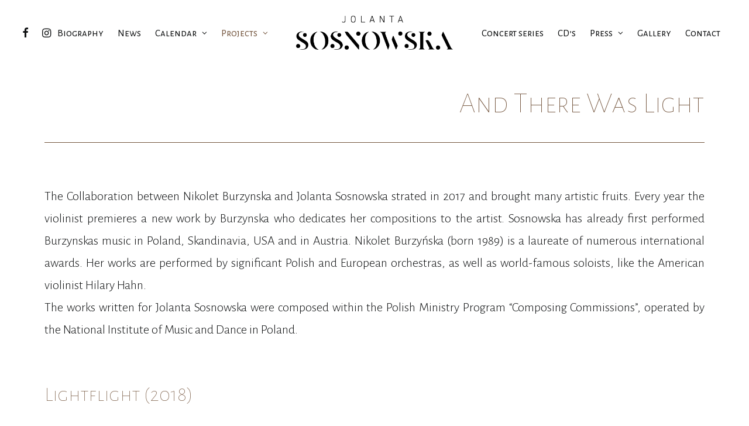

--- FILE ---
content_type: text/html; charset=UTF-8
request_url: https://www.jolantasosnowska.com/projects/and-there-was-light/
body_size: 92729
content:
<!DOCTYPE html>
<html class="no-touch" lang="en-US" xmlns="http://www.w3.org/1999/xhtml">
<head>
<meta http-equiv="Content-Type" content="text/html; charset=UTF-8">
<meta name="viewport" content="width=device-width, initial-scale=1">
<link rel="profile" href="http://gmpg.org/xfn/11">
<link rel="pingback" href="https://www.jolantasosnowska.com/xmlrpc.php">
<title>AND THERE WAS LIGHT &#8211; Jolanta Sosnowska</title>
<meta name='robots' content='max-image-preview:large' />
<link rel='dns-prefetch' href='//fonts.googleapis.com' />
<link rel="alternate" type="application/rss+xml" title="Jolanta Sosnowska &raquo; Feed" href="https://www.jolantasosnowska.com/feed/" />
<link rel="alternate" type="application/rss+xml" title="Jolanta Sosnowska &raquo; Comments Feed" href="https://www.jolantasosnowska.com/comments/feed/" />
<script type="text/javascript">
window._wpemojiSettings = {"baseUrl":"https:\/\/s.w.org\/images\/core\/emoji\/14.0.0\/72x72\/","ext":".png","svgUrl":"https:\/\/s.w.org\/images\/core\/emoji\/14.0.0\/svg\/","svgExt":".svg","source":{"concatemoji":"https:\/\/www.jolantasosnowska.com\/wp-includes\/js\/wp-emoji-release.min.js?ver=6.2.2"}};
/*! This file is auto-generated */
!function(e,a,t){var n,r,o,i=a.createElement("canvas"),p=i.getContext&&i.getContext("2d");function s(e,t){p.clearRect(0,0,i.width,i.height),p.fillText(e,0,0);e=i.toDataURL();return p.clearRect(0,0,i.width,i.height),p.fillText(t,0,0),e===i.toDataURL()}function c(e){var t=a.createElement("script");t.src=e,t.defer=t.type="text/javascript",a.getElementsByTagName("head")[0].appendChild(t)}for(o=Array("flag","emoji"),t.supports={everything:!0,everythingExceptFlag:!0},r=0;r<o.length;r++)t.supports[o[r]]=function(e){if(p&&p.fillText)switch(p.textBaseline="top",p.font="600 32px Arial",e){case"flag":return s("\ud83c\udff3\ufe0f\u200d\u26a7\ufe0f","\ud83c\udff3\ufe0f\u200b\u26a7\ufe0f")?!1:!s("\ud83c\uddfa\ud83c\uddf3","\ud83c\uddfa\u200b\ud83c\uddf3")&&!s("\ud83c\udff4\udb40\udc67\udb40\udc62\udb40\udc65\udb40\udc6e\udb40\udc67\udb40\udc7f","\ud83c\udff4\u200b\udb40\udc67\u200b\udb40\udc62\u200b\udb40\udc65\u200b\udb40\udc6e\u200b\udb40\udc67\u200b\udb40\udc7f");case"emoji":return!s("\ud83e\udef1\ud83c\udffb\u200d\ud83e\udef2\ud83c\udfff","\ud83e\udef1\ud83c\udffb\u200b\ud83e\udef2\ud83c\udfff")}return!1}(o[r]),t.supports.everything=t.supports.everything&&t.supports[o[r]],"flag"!==o[r]&&(t.supports.everythingExceptFlag=t.supports.everythingExceptFlag&&t.supports[o[r]]);t.supports.everythingExceptFlag=t.supports.everythingExceptFlag&&!t.supports.flag,t.DOMReady=!1,t.readyCallback=function(){t.DOMReady=!0},t.supports.everything||(n=function(){t.readyCallback()},a.addEventListener?(a.addEventListener("DOMContentLoaded",n,!1),e.addEventListener("load",n,!1)):(e.attachEvent("onload",n),a.attachEvent("onreadystatechange",function(){"complete"===a.readyState&&t.readyCallback()})),(e=t.source||{}).concatemoji?c(e.concatemoji):e.wpemoji&&e.twemoji&&(c(e.twemoji),c(e.wpemoji)))}(window,document,window._wpemojiSettings);
</script>
<style type="text/css">
img.wp-smiley,
img.emoji {
	display: inline !important;
	border: none !important;
	box-shadow: none !important;
	height: 1em !important;
	width: 1em !important;
	margin: 0 0.07em !important;
	vertical-align: -0.1em !important;
	background: none !important;
	padding: 0 !important;
}
</style>
	<link rel='stylesheet' id='wp-block-library-css' href='https://www.jolantasosnowska.com/wp-includes/css/dist/block-library/style.min.css?ver=6.2.2' type='text/css' media='all' />
<link rel='stylesheet' id='classic-theme-styles-css' href='https://www.jolantasosnowska.com/wp-includes/css/classic-themes.min.css?ver=6.2.2' type='text/css' media='all' />
<style id='global-styles-inline-css' type='text/css'>
body{--wp--preset--color--black: #000000;--wp--preset--color--cyan-bluish-gray: #abb8c3;--wp--preset--color--white: #ffffff;--wp--preset--color--pale-pink: #f78da7;--wp--preset--color--vivid-red: #cf2e2e;--wp--preset--color--luminous-vivid-orange: #ff6900;--wp--preset--color--luminous-vivid-amber: #fcb900;--wp--preset--color--light-green-cyan: #7bdcb5;--wp--preset--color--vivid-green-cyan: #00d084;--wp--preset--color--pale-cyan-blue: #8ed1fc;--wp--preset--color--vivid-cyan-blue: #0693e3;--wp--preset--color--vivid-purple: #9b51e0;--wp--preset--gradient--vivid-cyan-blue-to-vivid-purple: linear-gradient(135deg,rgba(6,147,227,1) 0%,rgb(155,81,224) 100%);--wp--preset--gradient--light-green-cyan-to-vivid-green-cyan: linear-gradient(135deg,rgb(122,220,180) 0%,rgb(0,208,130) 100%);--wp--preset--gradient--luminous-vivid-amber-to-luminous-vivid-orange: linear-gradient(135deg,rgba(252,185,0,1) 0%,rgba(255,105,0,1) 100%);--wp--preset--gradient--luminous-vivid-orange-to-vivid-red: linear-gradient(135deg,rgba(255,105,0,1) 0%,rgb(207,46,46) 100%);--wp--preset--gradient--very-light-gray-to-cyan-bluish-gray: linear-gradient(135deg,rgb(238,238,238) 0%,rgb(169,184,195) 100%);--wp--preset--gradient--cool-to-warm-spectrum: linear-gradient(135deg,rgb(74,234,220) 0%,rgb(151,120,209) 20%,rgb(207,42,186) 40%,rgb(238,44,130) 60%,rgb(251,105,98) 80%,rgb(254,248,76) 100%);--wp--preset--gradient--blush-light-purple: linear-gradient(135deg,rgb(255,206,236) 0%,rgb(152,150,240) 100%);--wp--preset--gradient--blush-bordeaux: linear-gradient(135deg,rgb(254,205,165) 0%,rgb(254,45,45) 50%,rgb(107,0,62) 100%);--wp--preset--gradient--luminous-dusk: linear-gradient(135deg,rgb(255,203,112) 0%,rgb(199,81,192) 50%,rgb(65,88,208) 100%);--wp--preset--gradient--pale-ocean: linear-gradient(135deg,rgb(255,245,203) 0%,rgb(182,227,212) 50%,rgb(51,167,181) 100%);--wp--preset--gradient--electric-grass: linear-gradient(135deg,rgb(202,248,128) 0%,rgb(113,206,126) 100%);--wp--preset--gradient--midnight: linear-gradient(135deg,rgb(2,3,129) 0%,rgb(40,116,252) 100%);--wp--preset--duotone--dark-grayscale: url('#wp-duotone-dark-grayscale');--wp--preset--duotone--grayscale: url('#wp-duotone-grayscale');--wp--preset--duotone--purple-yellow: url('#wp-duotone-purple-yellow');--wp--preset--duotone--blue-red: url('#wp-duotone-blue-red');--wp--preset--duotone--midnight: url('#wp-duotone-midnight');--wp--preset--duotone--magenta-yellow: url('#wp-duotone-magenta-yellow');--wp--preset--duotone--purple-green: url('#wp-duotone-purple-green');--wp--preset--duotone--blue-orange: url('#wp-duotone-blue-orange');--wp--preset--font-size--small: 13px;--wp--preset--font-size--medium: 20px;--wp--preset--font-size--large: 36px;--wp--preset--font-size--x-large: 42px;--wp--preset--spacing--20: 0.44rem;--wp--preset--spacing--30: 0.67rem;--wp--preset--spacing--40: 1rem;--wp--preset--spacing--50: 1.5rem;--wp--preset--spacing--60: 2.25rem;--wp--preset--spacing--70: 3.38rem;--wp--preset--spacing--80: 5.06rem;--wp--preset--shadow--natural: 6px 6px 9px rgba(0, 0, 0, 0.2);--wp--preset--shadow--deep: 12px 12px 50px rgba(0, 0, 0, 0.4);--wp--preset--shadow--sharp: 6px 6px 0px rgba(0, 0, 0, 0.2);--wp--preset--shadow--outlined: 6px 6px 0px -3px rgba(255, 255, 255, 1), 6px 6px rgba(0, 0, 0, 1);--wp--preset--shadow--crisp: 6px 6px 0px rgba(0, 0, 0, 1);}:where(.is-layout-flex){gap: 0.5em;}body .is-layout-flow > .alignleft{float: left;margin-inline-start: 0;margin-inline-end: 2em;}body .is-layout-flow > .alignright{float: right;margin-inline-start: 2em;margin-inline-end: 0;}body .is-layout-flow > .aligncenter{margin-left: auto !important;margin-right: auto !important;}body .is-layout-constrained > .alignleft{float: left;margin-inline-start: 0;margin-inline-end: 2em;}body .is-layout-constrained > .alignright{float: right;margin-inline-start: 2em;margin-inline-end: 0;}body .is-layout-constrained > .aligncenter{margin-left: auto !important;margin-right: auto !important;}body .is-layout-constrained > :where(:not(.alignleft):not(.alignright):not(.alignfull)){max-width: var(--wp--style--global--content-size);margin-left: auto !important;margin-right: auto !important;}body .is-layout-constrained > .alignwide{max-width: var(--wp--style--global--wide-size);}body .is-layout-flex{display: flex;}body .is-layout-flex{flex-wrap: wrap;align-items: center;}body .is-layout-flex > *{margin: 0;}:where(.wp-block-columns.is-layout-flex){gap: 2em;}.has-black-color{color: var(--wp--preset--color--black) !important;}.has-cyan-bluish-gray-color{color: var(--wp--preset--color--cyan-bluish-gray) !important;}.has-white-color{color: var(--wp--preset--color--white) !important;}.has-pale-pink-color{color: var(--wp--preset--color--pale-pink) !important;}.has-vivid-red-color{color: var(--wp--preset--color--vivid-red) !important;}.has-luminous-vivid-orange-color{color: var(--wp--preset--color--luminous-vivid-orange) !important;}.has-luminous-vivid-amber-color{color: var(--wp--preset--color--luminous-vivid-amber) !important;}.has-light-green-cyan-color{color: var(--wp--preset--color--light-green-cyan) !important;}.has-vivid-green-cyan-color{color: var(--wp--preset--color--vivid-green-cyan) !important;}.has-pale-cyan-blue-color{color: var(--wp--preset--color--pale-cyan-blue) !important;}.has-vivid-cyan-blue-color{color: var(--wp--preset--color--vivid-cyan-blue) !important;}.has-vivid-purple-color{color: var(--wp--preset--color--vivid-purple) !important;}.has-black-background-color{background-color: var(--wp--preset--color--black) !important;}.has-cyan-bluish-gray-background-color{background-color: var(--wp--preset--color--cyan-bluish-gray) !important;}.has-white-background-color{background-color: var(--wp--preset--color--white) !important;}.has-pale-pink-background-color{background-color: var(--wp--preset--color--pale-pink) !important;}.has-vivid-red-background-color{background-color: var(--wp--preset--color--vivid-red) !important;}.has-luminous-vivid-orange-background-color{background-color: var(--wp--preset--color--luminous-vivid-orange) !important;}.has-luminous-vivid-amber-background-color{background-color: var(--wp--preset--color--luminous-vivid-amber) !important;}.has-light-green-cyan-background-color{background-color: var(--wp--preset--color--light-green-cyan) !important;}.has-vivid-green-cyan-background-color{background-color: var(--wp--preset--color--vivid-green-cyan) !important;}.has-pale-cyan-blue-background-color{background-color: var(--wp--preset--color--pale-cyan-blue) !important;}.has-vivid-cyan-blue-background-color{background-color: var(--wp--preset--color--vivid-cyan-blue) !important;}.has-vivid-purple-background-color{background-color: var(--wp--preset--color--vivid-purple) !important;}.has-black-border-color{border-color: var(--wp--preset--color--black) !important;}.has-cyan-bluish-gray-border-color{border-color: var(--wp--preset--color--cyan-bluish-gray) !important;}.has-white-border-color{border-color: var(--wp--preset--color--white) !important;}.has-pale-pink-border-color{border-color: var(--wp--preset--color--pale-pink) !important;}.has-vivid-red-border-color{border-color: var(--wp--preset--color--vivid-red) !important;}.has-luminous-vivid-orange-border-color{border-color: var(--wp--preset--color--luminous-vivid-orange) !important;}.has-luminous-vivid-amber-border-color{border-color: var(--wp--preset--color--luminous-vivid-amber) !important;}.has-light-green-cyan-border-color{border-color: var(--wp--preset--color--light-green-cyan) !important;}.has-vivid-green-cyan-border-color{border-color: var(--wp--preset--color--vivid-green-cyan) !important;}.has-pale-cyan-blue-border-color{border-color: var(--wp--preset--color--pale-cyan-blue) !important;}.has-vivid-cyan-blue-border-color{border-color: var(--wp--preset--color--vivid-cyan-blue) !important;}.has-vivid-purple-border-color{border-color: var(--wp--preset--color--vivid-purple) !important;}.has-vivid-cyan-blue-to-vivid-purple-gradient-background{background: var(--wp--preset--gradient--vivid-cyan-blue-to-vivid-purple) !important;}.has-light-green-cyan-to-vivid-green-cyan-gradient-background{background: var(--wp--preset--gradient--light-green-cyan-to-vivid-green-cyan) !important;}.has-luminous-vivid-amber-to-luminous-vivid-orange-gradient-background{background: var(--wp--preset--gradient--luminous-vivid-amber-to-luminous-vivid-orange) !important;}.has-luminous-vivid-orange-to-vivid-red-gradient-background{background: var(--wp--preset--gradient--luminous-vivid-orange-to-vivid-red) !important;}.has-very-light-gray-to-cyan-bluish-gray-gradient-background{background: var(--wp--preset--gradient--very-light-gray-to-cyan-bluish-gray) !important;}.has-cool-to-warm-spectrum-gradient-background{background: var(--wp--preset--gradient--cool-to-warm-spectrum) !important;}.has-blush-light-purple-gradient-background{background: var(--wp--preset--gradient--blush-light-purple) !important;}.has-blush-bordeaux-gradient-background{background: var(--wp--preset--gradient--blush-bordeaux) !important;}.has-luminous-dusk-gradient-background{background: var(--wp--preset--gradient--luminous-dusk) !important;}.has-pale-ocean-gradient-background{background: var(--wp--preset--gradient--pale-ocean) !important;}.has-electric-grass-gradient-background{background: var(--wp--preset--gradient--electric-grass) !important;}.has-midnight-gradient-background{background: var(--wp--preset--gradient--midnight) !important;}.has-small-font-size{font-size: var(--wp--preset--font-size--small) !important;}.has-medium-font-size{font-size: var(--wp--preset--font-size--medium) !important;}.has-large-font-size{font-size: var(--wp--preset--font-size--large) !important;}.has-x-large-font-size{font-size: var(--wp--preset--font-size--x-large) !important;}
.wp-block-navigation a:where(:not(.wp-element-button)){color: inherit;}
:where(.wp-block-columns.is-layout-flex){gap: 2em;}
.wp-block-pullquote{font-size: 1.5em;line-height: 1.6;}
</style>
<link rel='stylesheet' id='contact-form-7-css' href='https://www.jolantasosnowska.com/wp-content/plugins/contact-form-7/includes/css/styles.css?ver=5.7.7' type='text/css' media='all' />
<link rel='stylesheet' id='uncodefont-google-css' href='//fonts.googleapis.com/css?family=Lora%3Aregular%2Citalic%2C700%2C700italic%7CRoboto+Condensed%3A300%2C300italic%2Cregular%2Citalic%2C700%2C700italic%7CCormorant%3A300%2C300italic%2Cregular%2Citalic%2C500%2C500italic%2C600%2C600italic%2C700%2C700italic%7CInter%3A100%2C200%2C300%2Cregular%2C500%2C600%2C700%2C800%2C900%7CManrope%3A200%2C300%2Cregular%2C500%2C600%2C700%2C800%7CDM+Sans%3Aregular%2Citalic%2C500%2C500italic%2C700%2C700italic%7CRoboto+Mono%3A100%2C200%2C300%2Cregular%2C500%2C600%2C700%2C100italic%2C200italic%2C300italic%2Citalic%2C500italic%2C600italic%2C700italic%7CJost%3A100%2C200%2C300%2Cregular%2C500%2C600%2C700%2C800%2C900%2C100italic%2C200italic%2C300italic%2Citalic%2C500italic%2C600italic%2C700italic%2C800italic%2C900italic%7CJosefin+Sans%3A100%2C200%2C300%2Cregular%2C500%2C600%2C700%2C100italic%2C200italic%2C300italic%2Citalic%2C500italic%2C600italic%2C700italic%7CMontserrat+Alternates%3A100%2C100italic%2C200%2C200italic%2C300%2C300italic%2Cregular%2Citalic%2C500%2C500italic%2C600%2C600italic%2C700%2C700italic%2C800%2C800italic%2C900%2C900italic%7CJulius+Sans+One%3Aregular%7COtomanopee+One%3Aregular%7COpen+Sans+Condensed%3A300%2C300italic%2C700%7CAlegreya+Sans+SC%3A100%2C100italic%2C300%2C300italic%2Cregular%2Citalic%2C500%2C500italic%2C700%2C700italic%2C800%2C800italic%2C900%2C900italic%7CAlegreya+Sans%3A100%2C100italic%2C300%2C300italic%2Cregular%2Citalic%2C500%2C500italic%2C700%2C700italic%2C800%2C800italic%2C900%2C900italic%7CLibre+Caslon+Display%3Aregular%7CLiterata%3A200%2C300%2Cregular%2C500%2C600%2C700%2C800%2C900%2C200italic%2C300italic%2Citalic%2C500italic%2C600italic%2C700italic%2C800italic%2C900italic%7CPlayfair+Display%3Aregular%2C500%2C600%2C700%2C800%2C900%2Citalic%2C500italic%2C600italic%2C700italic%2C800italic%2C900italic&#038;subset=vietnamese%2Ccyrillic%2Clatin%2Ccyrillic-ext%2Clatin-ext%2Cgreek%2Cgreek-ext%2Cjapanese&#038;ver=2.8.2' type='text/css' media='all' />
<link rel='stylesheet' id='uncode-privacy-css' href='https://www.jolantasosnowska.com/wp-content/plugins/uncode-privacy/assets/css/uncode-privacy-public.css?ver=2.2.3' type='text/css' media='all' />
<link rel='stylesheet' id='uncode-style-css' href='https://www.jolantasosnowska.com/wp-content/themes/uncode/library/css/style.css?ver=530601150' type='text/css' media='all' />
<style id='uncode-style-inline-css' type='text/css'>

@media (max-width: 959px) { .navbar-brand > * { height: 30px !important;}}
@media (min-width: 960px) { .limit-width { max-width: 1200px; margin: auto;}}
body.menu-custom-padding .col-lg-0.logo-container, body.menu-custom-padding .col-lg-2.logo-container, body.menu-custom-padding .col-lg-12 .logo-container, body.menu-custom-padding .col-lg-4.logo-container { padding-top: 27px; padding-bottom: 27px; }
body.menu-custom-padding .col-lg-0.logo-container.shrinked, body.menu-custom-padding .col-lg-2.logo-container.shrinked, body.menu-custom-padding .col-lg-12 .logo-container.shrinked, body.menu-custom-padding .col-lg-4.logo-container.shrinked { padding-top: 18px; padding-bottom: 18px; }
@media (max-width: 959px) { body.menu-custom-padding .menu-container .logo-container { padding-top: 18px !important; padding-bottom: 18px !important; } }
#changer-back-color { transition: background-color 1000ms cubic-bezier(0.25, 1, 0.5, 1) !important; } #changer-back-color > div { transition: opacity 1000ms cubic-bezier(0.25, 1, 0.5, 1) !important; } body.bg-changer-init.disable-hover .main-wrapper .style-light,  body.bg-changer-init.disable-hover .main-wrapper .style-light h1,  body.bg-changer-init.disable-hover .main-wrapper .style-light h2, body.bg-changer-init.disable-hover .main-wrapper .style-light h3, body.bg-changer-init.disable-hover .main-wrapper .style-light h4, body.bg-changer-init.disable-hover .main-wrapper .style-light h5, body.bg-changer-init.disable-hover .main-wrapper .style-light h6, body.bg-changer-init.disable-hover .main-wrapper .style-light a, body.bg-changer-init.disable-hover .main-wrapper .style-dark, body.bg-changer-init.disable-hover .main-wrapper .style-dark h1, body.bg-changer-init.disable-hover .main-wrapper .style-dark h2, body.bg-changer-init.disable-hover .main-wrapper .style-dark h3, body.bg-changer-init.disable-hover .main-wrapper .style-dark h4, body.bg-changer-init.disable-hover .main-wrapper .style-dark h5, body.bg-changer-init.disable-hover .main-wrapper .style-dark h6, body.bg-changer-init.disable-hover .main-wrapper .style-dark a { transition: color 1000ms cubic-bezier(0.25, 1, 0.5, 1) !important; }
</style>
<link rel='stylesheet' id='uncode-icons-css' href='https://www.jolantasosnowska.com/wp-content/themes/uncode/library/css/uncode-icons.css?ver=530601150' type='text/css' media='all' />
<link rel='stylesheet' id='uncode-custom-style-css' href='https://www.jolantasosnowska.com/wp-content/themes/uncode/library/css/style-custom.css?ver=530601150' type='text/css' media='all' />
<style id='uncode-custom-style-inline-css' type='text/css'>
@font-face{font-family:'Norse';src:url('fonts/Norse.otf');src:url('fonts/Norse.eot?#iefix') format('embedded-opentype'),url('fonts/Norse.woff') format('woff'),url('fonts/Norse.ttf') format('truetype'),url('fonts/Norse.svg#webfont') format('svg');}
</style>
<link rel='stylesheet' id='child-style-css' href='https://www.jolantasosnowska.com/wp-content/themes/uncode-child/style.css?ver=1527853861' type='text/css' media='all' />
<script type='text/javascript' src='https://www.jolantasosnowska.com/wp-includes/js/jquery/jquery.min.js?ver=3.6.4' id='jquery-core-js'></script>
<script type='text/javascript' src='https://www.jolantasosnowska.com/wp-includes/js/jquery/jquery-migrate.min.js?ver=3.4.0' id='jquery-migrate-js'></script>
<script type='text/javascript' src='/wp-content/themes/uncode/library/js/ai-uncode.js' id='uncodeAI' data-async='true' data-home='/' data-path='/' data-breakpoints-images='258,516,720,1032,1440,2064,2880' id='ai-uncode-js'></script>
<script type='text/javascript' id='uncode-init-js-extra'>
/* <![CDATA[ */
var SiteParameters = {"days":"days","hours":"hours","minutes":"minutes","seconds":"seconds","constant_scroll":"on","scroll_speed":"12.25","parallax_factor":"0.1","loading":"Loading\u2026","slide_name":"slide","slide_footer":"footer","ajax_url":"https:\/\/www.jolantasosnowska.com\/wp-admin\/admin-ajax.php","nonce_adaptive_images":"fb893d9d21","nonce_srcset_async":"2ecd1cb26e","enable_debug":"","block_mobile_videos":"","is_frontend_editor":"","main_width":["1200","px"],"mobile_parallax_allowed":"","wireframes_plugin_active":"1","sticky_elements":"on","lazyload_type":"","resize_quality":"100","register_metadata":"","bg_changer_time":"1000","update_wc_fragments":"1","optimize_shortpixel_image":"","menu_mobile_offcanvas_gap":"45","custom_cursor_selector":"[href], .trigger-overlay, .owl-next, .owl-prev, .owl-dot, input[type=\"submit\"], input[type=\"checkbox\"], button[type=\"submit\"], a[class^=\"ilightbox\"], .ilightbox-thumbnail, .ilightbox-prev, .ilightbox-next, .overlay-close, .unmodal-close, .qty-inset > span, .share-button li, .uncode-post-titles .tmb.tmb-click-area, .btn-link, .tmb-click-row .t-inside, .lg-outer button, .lg-thumb img, a[data-lbox], .uncode-close-offcanvas-overlay","mobile_parallax_animation":"","lbox_enhanced":"","native_media_player":"1","vimeoPlayerParams":"?autoplay=0","ajax_filter_key_search":"key","ajax_filter_key_unfilter":"unfilter","index_pagination_scroll_to":"","uncode_wc_popup_cart_qty":"","uncode_adaptive":"1","ai_breakpoints":"258,516,720,1032,1440,2064,2880","uncode_adaptive_async":"1"};
/* ]]> */
</script>
<script type='text/javascript' src='https://www.jolantasosnowska.com/wp-content/themes/uncode/library/js/init.js?ver=530601150' id='uncode-init-js'></script>
<link rel="https://api.w.org/" href="https://www.jolantasosnowska.com/wp-json/" /><link rel="alternate" type="application/json" href="https://www.jolantasosnowska.com/wp-json/wp/v2/pages/104507" /><link rel="EditURI" type="application/rsd+xml" title="RSD" href="https://www.jolantasosnowska.com/xmlrpc.php?rsd" />
<link rel="wlwmanifest" type="application/wlwmanifest+xml" href="https://www.jolantasosnowska.com/wp-includes/wlwmanifest.xml" />
<meta name="generator" content="WordPress 6.2.2" />
<link rel="canonical" href="https://www.jolantasosnowska.com/projects/and-there-was-light/" />
<link rel='shortlink' href='https://www.jolantasosnowska.com/?p=104507' />
<link rel="alternate" type="application/json+oembed" href="https://www.jolantasosnowska.com/wp-json/oembed/1.0/embed?url=https%3A%2F%2Fwww.jolantasosnowska.com%2Fprojects%2Fand-there-was-light%2F" />
<link rel="alternate" type="text/xml+oembed" href="https://www.jolantasosnowska.com/wp-json/oembed/1.0/embed?url=https%3A%2F%2Fwww.jolantasosnowska.com%2Fprojects%2Fand-there-was-light%2F&#038;format=xml" />
<link rel="icon" href="https://www.jolantasosnowska.com/wp-content/uploads/2022/08/cropped-Favicon-poprawiony-wlasciwy-32x32.png" sizes="32x32" />
<link rel="icon" href="https://www.jolantasosnowska.com/wp-content/uploads/2022/08/cropped-Favicon-poprawiony-wlasciwy-192x192.png" sizes="192x192" />
<link rel="apple-touch-icon" href="https://www.jolantasosnowska.com/wp-content/uploads/2022/08/cropped-Favicon-poprawiony-wlasciwy-180x180.png" />
<meta name="msapplication-TileImage" content="https://www.jolantasosnowska.com/wp-content/uploads/2022/08/cropped-Favicon-poprawiony-wlasciwy-270x270.png" />
		<style type="text/css" id="wp-custom-css">
			/********* JS **************
poprzedni akcent #e8ae54 
*/
.text-lead, .text-lead:not(ul) > * {line-height: 1.35;}

@media (min-width: 960px){
.menu-smart > li > a {
	padding: 0px 12px 0px 12px;}}

.style-light .btn-default, .style-dark .style-light .btn-default, .tmb-light .t-entry-text .btn-default, .style-dark .tmb-light .t-entry-text .btn-default, .tmb-dark .t-overlay-inner .btn-default {
  color: #775942!important;
  background-color: #FFF !important;
  border: 1px solid #775942!important;}

.danewpisu {color: #775942;}
.tmb-light.tmb .t-entry-text hr {border-color: #997b64;}

@media (min-width:550px) {footer .footer-last .uncell{background: #fff;
	color: #000;
  padding-top: 20px;
	padding-bottom: 20px;}
footer .footer-last p {
    font-size: 15px;
	font-weight: 400;}}

@media (max-width:550px) {footer .footer-last .uncell{background: #fff;
color: #000;
padding: 6px 20px 12px;}
.style-dark-bg {background-color: #FFF;}
footer .footer-last {
  padding-top: 24px;
	padding-bottom: 18px;}
	footer .footer-last .uncell a {color: #000;}}

footer .footer-last .uncell a:visited{color: #000;}

input, textarea, select, .seldiv, .select2-choice, .select2-selection--single {
	margin: 27px 0px 0px 0px;}

footer .footer-last .uncell
{background: #d8c6b5;}

footer .style-dark-bg
{background: #d8c6b6;}		</style>
		<noscript><style> .wpb_animate_when_almost_visible { opacity: 1; }</style></noscript></head>
<body class="page-template-default page page-id-104507 page-child parent-pageid-104495  style-color-xsdn-bg group-blog hormenu-position-left megamenu-full-submenu hmenu hmenu-center-split header-full-width main-center-align menu-custom-padding textual-accent-color menu-sticky-mobile menu-mobile-centered menu-mobile-animated mobile-parallax-not-allowed ilb-no-bounce unreg adaptive-images-async qw-body-scroll-disabled menu-sticky-fix no-qty-fx wpb-js-composer js-comp-ver-6.13.0 vc_responsive" data-border="0">
		<div id="vh_layout_help"></div><svg xmlns="http://www.w3.org/2000/svg" viewBox="0 0 0 0" width="0" height="0" focusable="false" role="none" style="visibility: hidden; position: absolute; left: -9999px; overflow: hidden;" ><defs><filter id="wp-duotone-dark-grayscale"><feColorMatrix color-interpolation-filters="sRGB" type="matrix" values=" .299 .587 .114 0 0 .299 .587 .114 0 0 .299 .587 .114 0 0 .299 .587 .114 0 0 " /><feComponentTransfer color-interpolation-filters="sRGB" ><feFuncR type="table" tableValues="0 0.49803921568627" /><feFuncG type="table" tableValues="0 0.49803921568627" /><feFuncB type="table" tableValues="0 0.49803921568627" /><feFuncA type="table" tableValues="1 1" /></feComponentTransfer><feComposite in2="SourceGraphic" operator="in" /></filter></defs></svg><svg xmlns="http://www.w3.org/2000/svg" viewBox="0 0 0 0" width="0" height="0" focusable="false" role="none" style="visibility: hidden; position: absolute; left: -9999px; overflow: hidden;" ><defs><filter id="wp-duotone-grayscale"><feColorMatrix color-interpolation-filters="sRGB" type="matrix" values=" .299 .587 .114 0 0 .299 .587 .114 0 0 .299 .587 .114 0 0 .299 .587 .114 0 0 " /><feComponentTransfer color-interpolation-filters="sRGB" ><feFuncR type="table" tableValues="0 1" /><feFuncG type="table" tableValues="0 1" /><feFuncB type="table" tableValues="0 1" /><feFuncA type="table" tableValues="1 1" /></feComponentTransfer><feComposite in2="SourceGraphic" operator="in" /></filter></defs></svg><svg xmlns="http://www.w3.org/2000/svg" viewBox="0 0 0 0" width="0" height="0" focusable="false" role="none" style="visibility: hidden; position: absolute; left: -9999px; overflow: hidden;" ><defs><filter id="wp-duotone-purple-yellow"><feColorMatrix color-interpolation-filters="sRGB" type="matrix" values=" .299 .587 .114 0 0 .299 .587 .114 0 0 .299 .587 .114 0 0 .299 .587 .114 0 0 " /><feComponentTransfer color-interpolation-filters="sRGB" ><feFuncR type="table" tableValues="0.54901960784314 0.98823529411765" /><feFuncG type="table" tableValues="0 1" /><feFuncB type="table" tableValues="0.71764705882353 0.25490196078431" /><feFuncA type="table" tableValues="1 1" /></feComponentTransfer><feComposite in2="SourceGraphic" operator="in" /></filter></defs></svg><svg xmlns="http://www.w3.org/2000/svg" viewBox="0 0 0 0" width="0" height="0" focusable="false" role="none" style="visibility: hidden; position: absolute; left: -9999px; overflow: hidden;" ><defs><filter id="wp-duotone-blue-red"><feColorMatrix color-interpolation-filters="sRGB" type="matrix" values=" .299 .587 .114 0 0 .299 .587 .114 0 0 .299 .587 .114 0 0 .299 .587 .114 0 0 " /><feComponentTransfer color-interpolation-filters="sRGB" ><feFuncR type="table" tableValues="0 1" /><feFuncG type="table" tableValues="0 0.27843137254902" /><feFuncB type="table" tableValues="0.5921568627451 0.27843137254902" /><feFuncA type="table" tableValues="1 1" /></feComponentTransfer><feComposite in2="SourceGraphic" operator="in" /></filter></defs></svg><svg xmlns="http://www.w3.org/2000/svg" viewBox="0 0 0 0" width="0" height="0" focusable="false" role="none" style="visibility: hidden; position: absolute; left: -9999px; overflow: hidden;" ><defs><filter id="wp-duotone-midnight"><feColorMatrix color-interpolation-filters="sRGB" type="matrix" values=" .299 .587 .114 0 0 .299 .587 .114 0 0 .299 .587 .114 0 0 .299 .587 .114 0 0 " /><feComponentTransfer color-interpolation-filters="sRGB" ><feFuncR type="table" tableValues="0 0" /><feFuncG type="table" tableValues="0 0.64705882352941" /><feFuncB type="table" tableValues="0 1" /><feFuncA type="table" tableValues="1 1" /></feComponentTransfer><feComposite in2="SourceGraphic" operator="in" /></filter></defs></svg><svg xmlns="http://www.w3.org/2000/svg" viewBox="0 0 0 0" width="0" height="0" focusable="false" role="none" style="visibility: hidden; position: absolute; left: -9999px; overflow: hidden;" ><defs><filter id="wp-duotone-magenta-yellow"><feColorMatrix color-interpolation-filters="sRGB" type="matrix" values=" .299 .587 .114 0 0 .299 .587 .114 0 0 .299 .587 .114 0 0 .299 .587 .114 0 0 " /><feComponentTransfer color-interpolation-filters="sRGB" ><feFuncR type="table" tableValues="0.78039215686275 1" /><feFuncG type="table" tableValues="0 0.94901960784314" /><feFuncB type="table" tableValues="0.35294117647059 0.47058823529412" /><feFuncA type="table" tableValues="1 1" /></feComponentTransfer><feComposite in2="SourceGraphic" operator="in" /></filter></defs></svg><svg xmlns="http://www.w3.org/2000/svg" viewBox="0 0 0 0" width="0" height="0" focusable="false" role="none" style="visibility: hidden; position: absolute; left: -9999px; overflow: hidden;" ><defs><filter id="wp-duotone-purple-green"><feColorMatrix color-interpolation-filters="sRGB" type="matrix" values=" .299 .587 .114 0 0 .299 .587 .114 0 0 .299 .587 .114 0 0 .299 .587 .114 0 0 " /><feComponentTransfer color-interpolation-filters="sRGB" ><feFuncR type="table" tableValues="0.65098039215686 0.40392156862745" /><feFuncG type="table" tableValues="0 1" /><feFuncB type="table" tableValues="0.44705882352941 0.4" /><feFuncA type="table" tableValues="1 1" /></feComponentTransfer><feComposite in2="SourceGraphic" operator="in" /></filter></defs></svg><svg xmlns="http://www.w3.org/2000/svg" viewBox="0 0 0 0" width="0" height="0" focusable="false" role="none" style="visibility: hidden; position: absolute; left: -9999px; overflow: hidden;" ><defs><filter id="wp-duotone-blue-orange"><feColorMatrix color-interpolation-filters="sRGB" type="matrix" values=" .299 .587 .114 0 0 .299 .587 .114 0 0 .299 .587 .114 0 0 .299 .587 .114 0 0 " /><feComponentTransfer color-interpolation-filters="sRGB" ><feFuncR type="table" tableValues="0.098039215686275 1" /><feFuncG type="table" tableValues="0 0.66274509803922" /><feFuncB type="table" tableValues="0.84705882352941 0.41960784313725" /><feFuncA type="table" tableValues="1 1" /></feComponentTransfer><feComposite in2="SourceGraphic" operator="in" /></filter></defs></svg><div class="body-borders" data-border="0"><div class="top-border body-border-shadow"></div><div class="right-border body-border-shadow"></div><div class="bottom-border body-border-shadow"></div><div class="left-border body-border-shadow"></div><div class="top-border style-color-xsdn-bg"></div><div class="right-border style-color-xsdn-bg"></div><div class="bottom-border style-color-xsdn-bg"></div><div class="left-border style-color-xsdn-bg"></div></div>	<div class="box-wrapper">
		<div class="box-container">
		<script type="text/javascript" id="initBox">UNCODE.initBox();</script>
		<div class="menu-wrapper menu-shrink menu-sticky menu-sticky-mobile menu-animated">
													
													<header id="masthead" class="navbar menu-primary menu-light submenu-light style-light-original single-h-padding menu-with-logo">
														<div class="menu-container style-color-xsdn-bg menu-no-borders">
															<div class="row-menu">
																<div class="row-menu-inner">
																	<div id="logo-container-mobile" class="col-lg-0 logo-container megamenu-diff desktop-hidden">
																		<div class="navbar-header style-light">
																			<a href="https://www.jolantasosnowska.com/" class="navbar-brand" data-padding-shrink ="18" data-minheight="42"><div class="logo-image main-logo logo-skinnable" data-maxheight="58" style="height: 58px;"><img decoding="async" src="https://www.jolantasosnowska.com/wp-content/uploads/2022/07/Logo_Jolanta_Sosnowska.png" alt="logo" width="1881" height="407" class="img-responsive" /></div></a>
																		</div>
																		<div class="mmb-container"><div class="mobile-additional-icons"><a class="desktop-hidden  mobile-search-icon trigger-overlay mobile-additional-icon" data-area="search" data-container="box-container" href="#"><span class="search-icon-container additional-icon-container"><i class="fa fa-search3"></i></span></a></div><div class="mobile-menu-button mobile-menu-button-light lines-button"><span class="lines"><span></span></span></div></div>
																	</div>
																	<div class="col-lg-12 main-menu-container middle">
																		<div class="menu-horizontal menu-dd-shadow-darker-lg ">
																			<div class="menu-horizontal-inner"><div class="nav navbar-nav navbar-social navbar-nav-first">
																	<ul class="menu-smart sm menu-icons">
																		<li class="menu-item-link social-icon social-172871"><a href="https://www.facebook.com/profile.php?id=100083024513520" class="social-menu-link" target="_blank"><i class="fa fa-facebook"></i></a></li><li class="menu-item-link social-icon social-119021"><a href="https://www.instagram.com/jolantaewasosnowska/" class="social-menu-link" target="_blank"><i class="fa fa-instagram"></i></a></li>
																	</ul>
																</div><div class="nav navbar-nav navbar-main"><ul id="menu-menu" class="menu-primary-inner menu-smart sm"><li id="menu-item-104298" class="menu-item menu-item-type-post_type menu-item-object-page menu-item-104298 menu-item-link"><a title="Biography" href="https://www.jolantasosnowska.com/104287-2/">Biography<i class="fa fa-angle-right fa-dropdown"></i></a></li>
<li id="menu-item-104706" class="menu-item menu-item-type-post_type menu-item-object-page menu-item-104706 menu-item-link"><a title="News" href="https://www.jolantasosnowska.com/news/">News<i class="fa fa-angle-right fa-dropdown"></i></a></li>
<li id="menu-item-110733" class="menu-item menu-item-type-custom menu-item-object-custom menu-item-has-children menu-item-110733 dropdown menu-item-link"><a title="Calendar" href="#" data-toggle="dropdown" class="dropdown-toggle" data-type="title">Calendar<i class="fa fa-angle-down fa-dropdown"></i></a>
<ul role="menu" class="drop-menu">
	<li id="menu-item-104296" class="menu-item menu-item-type-post_type menu-item-object-page menu-item-104296"><a title="Concerts" href="https://www.jolantasosnowska.com/calendar/">Concerts<i class="fa fa-angle-right fa-dropdown"></i></a></li>
	<li id="menu-item-104529" class="menu-item menu-item-type-post_type menu-item-object-page menu-item-104529"><a title="Premieres" href="https://www.jolantasosnowska.com/premieres/">Premieres<i class="fa fa-angle-right fa-dropdown"></i></a></li>
</ul>
</li>
<li id="menu-item-104519" class="menu-item menu-item-type-post_type menu-item-object-page current-page-ancestor current-menu-ancestor current-menu-parent current-page-parent current_page_parent current_page_ancestor menu-item-has-children menu-item-104519 dropdown menu-item-link"><a title="Projects" href="https://www.jolantasosnowska.com/projects/" data-toggle="dropdown" class="dropdown-toggle" data-type="title">Projects<i class="fa fa-angle-down fa-dropdown"></i></a>
<ul role="menu" class="drop-menu">
	<li id="menu-item-104520" class="menu-item menu-item-type-post_type menu-item-object-page menu-item-104520"><a title="NOVAE SONATAE ROSARII" href="https://www.jolantasosnowska.com/projects/novae-sonatae-rosarii/">NOVAE SONATAE ROSARII<i class="fa fa-angle-right fa-dropdown"></i></a></li>
	<li id="menu-item-104713" class="menu-item menu-item-type-post_type menu-item-object-page current-menu-item page_item page-item-104507 current_page_item menu-item-104713 active"><a title="AND THERE WAS LIGHT" href="https://www.jolantasosnowska.com/projects/and-there-was-light/">AND THERE WAS LIGHT<i class="fa fa-angle-right fa-dropdown"></i></a></li>
	<li id="menu-item-104712" class="menu-item menu-item-type-post_type menu-item-object-page menu-item-104712"><a title="VIOLIN GOES SPRITUAL" href="https://www.jolantasosnowska.com/projects/violin-goes-spritual/">VIOLIN GOES SPRITUAL<i class="fa fa-angle-right fa-dropdown"></i></a></li>
	<li id="menu-item-104711" class="menu-item menu-item-type-post_type menu-item-object-page menu-item-104711"><a title="BROTHERHOOD" href="https://www.jolantasosnowska.com/projects/brotherhood/">BROTHERHOOD<i class="fa fa-angle-right fa-dropdown"></i></a></li>
	<li id="menu-item-104707" class="menu-item menu-item-type-post_type menu-item-object-page menu-item-104707"><a title="SIGNOR CALDARA" href="https://www.jolantasosnowska.com/projects/signor-caldara/">SIGNOR CALDARA<i class="fa fa-angle-right fa-dropdown"></i></a></li>
	<li id="menu-item-104710" class="menu-item menu-item-type-post_type menu-item-object-page menu-item-104710"><a title="BEAUTY DANCING" href="https://www.jolantasosnowska.com/projects/beauty-dancing/">BEAUTY DANCING<i class="fa fa-angle-right fa-dropdown"></i></a></li>
	<li id="menu-item-104709" class="menu-item menu-item-type-post_type menu-item-object-page menu-item-104709"><a title="MISSION (IM)POSSIBLE" href="https://www.jolantasosnowska.com/projects/mission-impossible/">MISSION (IM)POSSIBLE<i class="fa fa-angle-right fa-dropdown"></i></a></li>
	<li id="menu-item-104708" class="menu-item menu-item-type-post_type menu-item-object-page menu-item-104708"><a title="IT’S VIENNA" href="https://www.jolantasosnowska.com/projects/its-vienna/">IT’S VIENNA<i class="fa fa-angle-right fa-dropdown"></i></a></li>
</ul>
</li>
<li id="menu-item-0" class="mobile-hidden tablet-hidden menu-item-0 menu-item-link"><div class="logo-container megamenu-diff middle">
													<div id="main-logo" class="navbar-header style-light">
														<a href="https://www.jolantasosnowska.com/" class="navbar-brand" data-padding-shrink ="18" data-minheight="42"><div class="logo-image main-logo logo-skinnable" data-maxheight="58" style="height: 58px;"><img decoding="async" src="https://www.jolantasosnowska.com/wp-content/uploads/2022/07/Logo_Jolanta_Sosnowska.png" alt="logo" width="1881" height="407" class="img-responsive" /></div></a>
													</div>
													<div class="mmb-container"><div class="mobile-menu-button mobile-menu-button-light lines-button"><span class="lines"><span></span></span></div></div>
												</div></li>
<li id="menu-item-104524" class="menu-item menu-item-type-post_type menu-item-object-page menu-item-104524 menu-item-link"><a title="Concert series" href="https://www.jolantasosnowska.com/concert-series/">Concert series<i class="fa fa-angle-right fa-dropdown"></i></a></li>
<li id="menu-item-104521" class="menu-item menu-item-type-post_type menu-item-object-page menu-item-104521 menu-item-link"><a title="CD&#039;s" href="https://www.jolantasosnowska.com/recordings/">CD&#8217;s<i class="fa fa-angle-right fa-dropdown"></i></a></li>
<li id="menu-item-111090" class="menu-item menu-item-type-custom menu-item-object-custom menu-item-has-children menu-item-111090 dropdown menu-item-link"><a title="Press" href="#" data-toggle="dropdown" class="dropdown-toggle" data-type="title">Press<i class="fa fa-angle-down fa-dropdown"></i></a>
<ul role="menu" class="drop-menu">
	<li id="menu-item-104872" class="menu-item menu-item-type-post_type menu-item-object-page menu-item-104872"><a title="Reviews" href="https://www.jolantasosnowska.com/press/reviews/">Reviews<i class="fa fa-angle-right fa-dropdown"></i></a></li>
	<li id="menu-item-104873" class="menu-item menu-item-type-post_type menu-item-object-page menu-item-104873"><a title="Articles &#038; Interviews" href="https://www.jolantasosnowska.com/press/articles-interviews/">Articles &#038; Interviews<i class="fa fa-angle-right fa-dropdown"></i></a></li>
</ul>
</li>
<li id="menu-item-104870" class="menu-item menu-item-type-post_type menu-item-object-page menu-item-104870 menu-item-link"><a title="Gallery" href="https://www.jolantasosnowska.com/gallery/">Gallery<i class="fa fa-angle-right fa-dropdown"></i></a></li>
<li id="menu-item-104522" class="menu-item menu-item-type-post_type menu-item-object-page menu-item-104522 menu-item-link"><a title="Contact" href="https://www.jolantasosnowska.com/contact/">Contact<i class="fa fa-angle-right fa-dropdown"></i></a></li>
</ul></div><div class="uncode-close-offcanvas-mobile lines-button close navbar-mobile-el"><span class="lines"></span></div><div class="nav navbar-nav navbar-nav-last navbar-extra-icons"><ul class="menu-smart sm menu-icons menu-smart-social"><li class="menu-item-link search-icon style-light dropdown mobile-hidden tablet-hidden"><a href="#" class="trigger-overlay search-icon" data-area="search" data-container="box-container">
													<i class="fa fa-search3"></i><span class="desktop-hidden"><span>Search</span></span><i class="fa fa-angle-down fa-dropdown desktop-hidden"></i>
													</a></li></ul></div></div>
																		</div>
																	</div>
																</div>
															</div></div>
													</header>
												</div>			<script type="text/javascript" id="fixMenuHeight">UNCODE.fixMenuHeight();</script>
			<div class="main-wrapper">
				<div class="main-container">
					<div class="page-wrapper">
						<div class="sections-container">
<script type="text/javascript">UNCODE.initHeader();</script><article id="post-104507" class="page-body style-light-bg post-104507 page type-page status-publish has-post-thumbnail hentry page_category-projects">
						<div class="post-wrapper">
							<div class="post-body"><div class="post-content un-no-sidebar-layout"><div data-parent="true" class="vc_row row-container boomapps_vcrow" id="row-unique-0"><div class="row limit-width row-parent"><div class="wpb_row row-inner"><div class="wpb_column pos-top pos-center align_right column_parent col-lg-12 boomapps_vccolumn single-internal-gutter"><div class="uncol style-light"  ><div class="uncoltable"><div class="uncell  boomapps_vccolumn no-block-padding" ><div class="uncont"><div class="vc_custom_heading_wrap "><div class="heading-text el-text" ><h2 class="fontsize-155944 font-weight-200 text-accent-color" ><span>And There Was Light</span></h2></div><div class="clear"></div></div><div class="divider-wrapper "  >
    <hr class="border-accent-color separator-no-padding"  />
</div>
</div></div></div></div></div><script id="script-row-unique-0" data-row="script-row-unique-0" type="text/javascript" class="vc_controls">UNCODE.initRow(document.getElementById("row-unique-0"));</script></div></div></div><div data-parent="true" class="vc_row row-container boomapps_vcrow" id="row-unique-1"><div class="row limit-width row-parent"><div class="wpb_row row-inner"><div class="wpb_column pos-top pos-center align_left column_parent col-lg-12 boomapps_vccolumn single-internal-gutter"><div class="uncol style-light"  ><div class="uncoltable"><div class="uncell  boomapps_vccolumn no-block-padding" ><div class="uncont"><div class="vc_row row-internal row-container boomapps_vcrow"><div class="row row-child"><div class="wpb_row row-inner"><div class="wpb_column pos-top pos-center align_left column_child col-lg-12 boomapps_vccolumn single-internal-gutter"><div class="uncol style-light" ><div class="uncoltable"><div class="uncell  boomapps_vccolumn no-block-padding" ><div class="uncont"><div class="uncode_text_column text-lead" ><p style="text-align: justify;">The Collaboration between Nikolet Burzynska and Jolanta Sosnowska strated in 2017 and brought many artistic fruits. Every year the violinist premieres a new work by Burzynska who dedicates her compositions to the artist. Sosnowska has already first performed Burzynskas music in Poland, Skandinavia, USA and in Austria. Nikolet Burzyńska (born 1989) is a laureate of numerous international awards. Her works are performed by significant Polish and European orchestras, as well as world-famous soloists, like the American violinist Hilary Hahn.<br />
The works written for Jolanta Sosnowska were composed within the Polish Ministry Program “Composing Commissions”, operated by the National Institute of Music and Dance in Poland.</p>
</div></div></div></div></div></div></div></div></div></div></div></div></div></div><script id="script-row-unique-1" data-row="script-row-unique-1" type="text/javascript" class="vc_controls">UNCODE.initRow(document.getElementById("row-unique-1"));</script></div></div></div><div data-parent="true" class="vc_row row-container boomapps_vcrow" id="row-unique-2"><div class="row limit-width row-parent"><div class="wpb_row row-inner"><div class="wpb_column pos-top pos-center align_left column_parent col-lg-12 boomapps_vccolumn single-internal-gutter"><div class="uncol style-light"  ><div class="uncoltable"><div class="uncell  boomapps_vccolumn no-block-padding" ><div class="uncont"><div class="vc_custom_heading_wrap "><div class="heading-text el-text" ><h2 class="h1 font-weight-200 text-accent-color" ><span>Lightflight (2018)</span></h2></div><div class="clear"></div></div><div class="divider-wrapper "  >
    <hr class="border-accent-color separator-no-padding"  />
</div>
</div></div></div></div></div><script id="script-row-unique-2" data-row="script-row-unique-2" type="text/javascript" class="vc_controls">UNCODE.initRow(document.getElementById("row-unique-2"));</script></div></div></div><div data-parent="true" class="vc_row row-container boomapps_vcrow" id="row-unique-3"><div class="row limit-width row-parent"><div class="wpb_row row-inner"><div class="wpb_column pos-top pos-center align_left column_parent col-lg-12 boomapps_vccolumn single-internal-gutter"><div class="uncol style-light"  ><div class="uncoltable"><div class="uncell  boomapps_vccolumn no-block-padding" ><div class="uncont"><div class="vc_row row-internal row-container boomapps_vcrow"><div class="row row-child"><div class="wpb_row row-inner"><div class="wpb_column pos-top pos-center align_left column_child col-lg-12 boomapps_vccolumn single-internal-gutter"><div class="uncol style-light" ><div class="uncoltable"><div class="uncell  boomapps_vccolumn no-block-padding" ><div class="uncont" style="max-width:80%;"><div class="uncode_text_column text-lead" ><blockquote><p>Light and flight, flight to light, light-bulb, light flight … the title of the piece is very ambiguous. The composition was initiated by the exceptional violinist Jolanta Sosnowska and written for her. I was captivated by her agility and the airiness of her play, as well as the deep emotionality and naturalness of phrasing. /N. Burzynska/</p></blockquote>
</div></div></div></div></div></div></div></div></div></div></div></div></div></div><script id="script-row-unique-3" data-row="script-row-unique-3" type="text/javascript" class="vc_controls">UNCODE.initRow(document.getElementById("row-unique-3"));</script></div></div></div><div data-parent="true" class="vc_row row-container boomapps_vcrow" id="row-unique-4"><div class="row limit-width row-parent"><div class="wpb_row row-inner"><div class="wpb_column pos-top pos-center align_left column_parent col-lg-12 boomapps_vccolumn single-internal-gutter"><div class="uncol style-light"  ><div class="uncoltable"><div class="uncell  boomapps_vccolumn no-block-padding" ><div class="uncont"><div class="vc_row row-internal row-container boomapps_vcrow"><div class="row row-child"><div class="wpb_row row-inner"><div class="wpb_column pos-top pos-center align_left column_child col-lg-12 boomapps_vccolumn single-internal-gutter"><div class="uncol style-light" ><div class="uncoltable"><div class="uncell  boomapps_vccolumn no-block-padding" ><div class="uncont"><div class="icon-box icon-box-left icon-box-space-reduced" ><div class="icon-box-icon fa-container"><a href="https://w.soundcloud.com/player/?visual=true&url=https%3A%2F%2Fapi.soundcloud.com%2Ftracks%2F1258586263&show_artwork=true" data-lbox="ilightbox_single-153860" data-options="width:840,height:400," data-active="1" class="text-accent-color custom-link"><i class="fa fa-play-circle-o fa-3x fa-fw"></i></a></div><div class="icon-box-content"><div class="icon-box-heading icon-box-fa-3x"><h3 class="h4"><a href="https://w.soundcloud.com/player/?visual=true&url=https%3A%2F%2Fapi.soundcloud.com%2Ftracks%2F1258586263&show_artwork=true" data-lbox="ilightbox_single-709926" data-lbox="ilightbox_single-153860" data-options="width:840,height:400," data-active="1">Nikolet Burzyńska "Lightflight" – for Violin and Organ (2018) | World Premiere Performance, Warsaw (Poland)</a></h3></div></div></div></div></div></div></div></div></div></div></div><div class="empty-space empty-single" ><span class="empty-space-inner"></span></div>
</div></div></div></div></div><script id="script-row-unique-4" data-row="script-row-unique-4" type="text/javascript" class="vc_controls">UNCODE.initRow(document.getElementById("row-unique-4"));</script></div></div></div><div data-parent="true" class="vc_row row-container boomapps_vcrow" id="row-unique-5"><div class="row-background background-element">
											<div class="background-wrapper">
												<div class="background-inner adaptive-async" style="background-image: url(https://www.jolantasosnowska.com/wp-content/uploads/2022/04/sharon-mccutcheon-62vi3TG5EDg-unsplash-uai-258x172.jpeg);background-repeat: no-repeat;background-position: center top;background-attachment: fixed;background-size: cover;" data-uniqueid="104508-162629" data-guid="https://www.jolantasosnowska.com/wp-content/uploads/2022/04/sharon-mccutcheon-62vi3TG5EDg-unsplash.jpeg" data-path="2022/04/sharon-mccutcheon-62vi3TG5EDg-unsplash.jpeg" data-width="1920" data-height="1280" data-singlew="12" data-singleh="null" data-crop=""></div>
												
											</div>
										</div><div class="row full-width row-parent" data-height-ratio="50"><div class="wpb_row row-inner"><div class="wpb_column pos-top pos-center align_left column_parent col-lg-12 boomapps_vccolumn single-internal-gutter"><div class="uncol style-light"  ><div class="uncoltable"><div class="uncell  boomapps_vccolumn no-block-padding" ><div class="uncont"></div></div></div></div></div><script id="script-row-unique-5" data-row="script-row-unique-5" type="text/javascript" class="vc_controls">UNCODE.initRow(document.getElementById("row-unique-5"));</script></div></div></div><div data-parent="true" class="vc_row row-container boomapps_vcrow" id="row-unique-6"><div class="row limit-width row-parent"><div class="wpb_row row-inner"><div class="wpb_column pos-top pos-center align_left column_parent col-lg-12 boomapps_vccolumn single-internal-gutter"><div class="uncol style-light"  ><div class="uncoltable"><div class="uncell  boomapps_vccolumn no-block-padding" ><div class="uncont"><div class="empty-space empty-single" ><span class="empty-space-inner"></span></div>
<div class="vc_custom_heading_wrap "><div class="heading-text el-text" ><h2 class="h1 font-weight-200 text-accent-color" ><span>Verdantlight (2019)</span></h2></div><div class="clear"></div></div><div class="divider-wrapper "  >
    <hr class="border-accent-color separator-no-padding"  />
</div>
</div></div></div></div></div><script id="script-row-unique-6" data-row="script-row-unique-6" type="text/javascript" class="vc_controls">UNCODE.initRow(document.getElementById("row-unique-6"));</script></div></div></div><div data-parent="true" class="vc_row row-container boomapps_vcrow" id="row-unique-7"><div class="row limit-width row-parent"><div class="wpb_row row-inner"><div class="wpb_column pos-top pos-center align_left column_parent col-lg-12 boomapps_vccolumn single-internal-gutter"><div class="uncol style-light"  ><div class="uncoltable"><div class="uncell  boomapps_vccolumn no-block-padding" ><div class="uncont"><div class="vc_row row-internal row-container boomapps_vcrow"><div class="row row-child"><div class="wpb_row row-inner"><div class="wpb_column pos-top pos-center align_left column_child col-lg-12 boomapps_vccolumn single-internal-gutter"><div class="uncol style-light" ><div class="uncoltable"><div class="uncell  boomapps_vccolumn no-block-padding" ><div class="uncont" style="max-width:80%;"><div class="uncode_text_column text-lead" ><blockquote><p>It was the energy of a green meadow which inspired me to compose the piece. Peace, harmony, simplicity and purity which it emanates, at the same its complexity, multicolor, vitality, fantasy of shapes and teeming of life provoked me to write „Verdant-Light”. The composition refers sometimes – in its character – to the music of ancient Greece or Egypt, in terms of playing the Cithara and Lyre, when music served to put one up in a higher mood, to purify. Verdant-Light oscillates between the athmospere of the ancient music and broad unrestrained expression. One can say, the violin is the light of the harp. The violin builds up the harp’s colors and influences their temperature just like the light in photography. The violin is sometimes a light which dominates and dazzles. It is becoming a subject per se. /N. Burzyńska/</p></blockquote>
</div></div></div></div></div></div></div></div></div><div class="empty-space empty-single" ><span class="empty-space-inner"></span></div>
</div></div></div></div></div><script id="script-row-unique-7" data-row="script-row-unique-7" type="text/javascript" class="vc_controls">UNCODE.initRow(document.getElementById("row-unique-7"));</script></div></div></div><div data-parent="true" class="vc_row row-container boomapps_vcrow" id="row-unique-8"><div class="row limit-width row-parent"><div class="wpb_row row-inner"><div class="wpb_column pos-top pos-center align_left column_parent col-lg-12 boomapps_vccolumn single-internal-gutter"><div class="uncol style-light"  ><div class="uncoltable"><div class="uncell  boomapps_vccolumn no-block-padding" ><div class="uncont"><div class="vc_row row-internal row-container boomapps_vcrow"><div class="row row-child"><div class="wpb_row row-inner"><div class="wpb_column pos-top pos-center align_left column_child col-lg-12 boomapps_vccolumn single-internal-gutter"><div class="uncol style-light" ><div class="uncoltable"><div class="uncell  boomapps_vccolumn no-block-padding" ><div class="uncont"><div class="icon-box icon-box-left icon-box-space-reduced" ><div class="icon-box-icon fa-container"><a href="https://w.soundcloud.com/player/?visual=true&url=https%3A%2F%2Fapi.soundcloud.com%2Ftracks%2F1258586275&show_artwork=true" data-lbox="ilightbox_single-470369" data-options="width:840,height:400," data-active="1" class="text-accent-color custom-link"><i class="fa fa-play-circle-o fa-3x fa-fw"></i></a></div><div class="icon-box-content"><div class="icon-box-heading icon-box-fa-3x"><h3 class="h4"><a href="https://w.soundcloud.com/player/?visual=true&url=https%3A%2F%2Fapi.soundcloud.com%2Ftracks%2F1258586275&show_artwork=true" data-lbox="ilightbox_single-165589" data-lbox="ilightbox_single-470369" data-options="width:840,height:400," data-active="1">Nikolet Burzyńska "Verdantlight" – for Violin and Harp (2019) | World Premiere Performance, Skien (Norway)</a></h3></div></div></div></div></div></div></div></div></div></div></div><div class="empty-space empty-single" ><span class="empty-space-inner"></span></div>
</div></div></div></div></div><script id="script-row-unique-8" data-row="script-row-unique-8" type="text/javascript" class="vc_controls">UNCODE.initRow(document.getElementById("row-unique-8"));</script></div></div></div><div data-parent="true" class="vc_row row-container boomapps_vcrow" id="row-unique-9"><div class="row-background background-element">
											<div class="background-wrapper">
												<div class="background-inner adaptive-async" style="background-image: url(https://www.jolantasosnowska.com/wp-content/uploads/2022/04/mojo-movies-5kJAJiXiku4-unsplash-uai-258x172.jpeg);background-repeat: no-repeat;background-position: center top;background-attachment: fixed;background-size: cover;" data-uniqueid="104513-339325" data-guid="https://www.jolantasosnowska.com/wp-content/uploads/2022/04/mojo-movies-5kJAJiXiku4-unsplash.jpeg" data-path="2022/04/mojo-movies-5kJAJiXiku4-unsplash.jpeg" data-width="1920" data-height="1280" data-singlew="12" data-singleh="null" data-crop=""></div>
												
											</div>
										</div><div class="row full-width row-parent" data-height-ratio="50"><div class="wpb_row row-inner"><div class="wpb_column pos-top pos-center align_left column_parent col-lg-12 boomapps_vccolumn single-internal-gutter"><div class="uncol style-light"  ><div class="uncoltable"><div class="uncell  boomapps_vccolumn no-block-padding" ><div class="uncont"></div></div></div></div></div><script id="script-row-unique-9" data-row="script-row-unique-9" type="text/javascript" class="vc_controls">UNCODE.initRow(document.getElementById("row-unique-9"));</script></div></div></div><div data-parent="true" class="vc_row row-container boomapps_vcrow" id="row-unique-10"><div class="row limit-width row-parent"><div class="wpb_row row-inner"><div class="wpb_column pos-top pos-center align_left column_parent col-lg-12 boomapps_vccolumn single-internal-gutter"><div class="uncol style-light"  ><div class="uncoltable"><div class="uncell  boomapps_vccolumn no-block-padding" ><div class="uncont"><div class="empty-space empty-single" ><span class="empty-space-inner"></span></div>
<div class="vc_custom_heading_wrap "><div class="heading-text el-text" ><h2 class="h1 font-weight-200 text-accent-color" ><span>Freelight (2020)</span></h2></div><div class="clear"></div></div><div class="divider-wrapper "  >
    <hr class="border-accent-color separator-no-padding"  />
</div>
</div></div></div></div></div><script id="script-row-unique-10" data-row="script-row-unique-10" type="text/javascript" class="vc_controls">UNCODE.initRow(document.getElementById("row-unique-10"));</script></div></div></div><div data-parent="true" class="vc_row row-container boomapps_vcrow" id="row-unique-11"><div class="row limit-width row-parent"><div class="wpb_row row-inner"><div class="wpb_column pos-top pos-center align_left column_parent col-lg-12 boomapps_vccolumn single-internal-gutter"><div class="uncol style-light"  ><div class="uncoltable"><div class="uncell  boomapps_vccolumn no-block-padding" ><div class="uncont"><div class="vc_row row-internal row-container boomapps_vcrow"><div class="row row-child"><div class="wpb_row row-inner"><div class="wpb_column pos-top pos-center align_left column_child col-lg-12 boomapps_vccolumn single-internal-gutter"><div class="uncol style-light" ><div class="uncoltable"><div class="uncell  boomapps_vccolumn no-block-padding" ><div class="uncont" style="max-width:80%;"><div class="uncode_text_column text-lead" ><p style="text-align: justify;">The lyrics in FREELIGHT for Violin and Choir (2020) are asemantic, while the vocal voices are sometimes treated like instruments. To my mind, an asemantic message is a more open and primeval carrier (unconstrained, in a sense, by the need to follow verbal content) of the emotional and energetic content of sound. The vocal as well as the violin part contains sonoristic elements and unusual performance techniques, such as gusty whistles, percussive vocal sounds in the vocal parts, or flageolet tremolandos, virtuosic flageolet glissando ricochets in the violin part. This results in a very vivid and colourful tonality of the piece, part of which is static and contemplative in its narrative. On the other hand, by the vividness of textures and colours, it becomes a journey through unexpected and diverse flavours.</p>
</div></div></div></div></div></div></div></div></div><div class="empty-space empty-single" ><span class="empty-space-inner"></span></div>
</div></div></div></div></div><script id="script-row-unique-11" data-row="script-row-unique-11" type="text/javascript" class="vc_controls">UNCODE.initRow(document.getElementById("row-unique-11"));</script></div></div></div><div data-parent="true" class="vc_row row-container boomapps_vcrow" id="row-unique-12"><div class="row limit-width row-parent"><div class="wpb_row row-inner"><div class="wpb_column pos-top pos-center align_left column_parent col-lg-12 boomapps_vccolumn single-internal-gutter"><div class="uncol style-light"  ><div class="uncoltable"><div class="uncell  boomapps_vccolumn no-block-padding" ><div class="uncont"><div class="vc_row row-internal row-container boomapps_vcrow"><div class="row row-child"><div class="wpb_row row-inner"><div class="wpb_column pos-top pos-center align_left column_child col-lg-12 boomapps_vccolumn single-internal-gutter"><div class="uncol style-light" ><div class="uncoltable"><div class="uncell  boomapps_vccolumn no-block-padding" ><div class="uncont"><div class="icon-box icon-box-left icon-box-space-reduced" ><div class="icon-box-icon fa-container"><a href="https://w.soundcloud.com/player/?visual=true&url=https%3A%2F%2Fapi.soundcloud.com%2Ftracks%2F1258586284&show_artwork=true" data-lbox="ilightbox_single-775600" data-options="width:840,height:400," data-active="1" class="text-accent-color custom-link"><i class="fa fa-play-circle-o fa-3x fa-fw"></i></a></div><div class="icon-box-content"><div class="icon-box-heading icon-box-fa-3x"><h3 class="h4"><a href="https://w.soundcloud.com/player/?visual=true&url=https%3A%2F%2Fapi.soundcloud.com%2Ftracks%2F1258586284&show_artwork=true" data-lbox="ilightbox_single-213788" data-lbox="ilightbox_single-775600" data-options="width:840,height:400," data-active="1">Nikolet Burzyńska "Freelight" – for Violin and 12 voices (2020) | Vienna (Austria)</a></h3></div></div></div></div></div></div></div></div></div></div></div><div class="empty-space empty-single" ><span class="empty-space-inner"></span></div>
</div></div></div></div></div><script id="script-row-unique-12" data-row="script-row-unique-12" type="text/javascript" class="vc_controls">UNCODE.initRow(document.getElementById("row-unique-12"));</script></div></div></div><div data-parent="true" class="vc_row row-container boomapps_vcrow" id="row-unique-13"><div class="row-background background-element">
											<div class="background-wrapper">
												<div class="background-inner adaptive-async" style="background-image: url(https://www.jolantasosnowska.com/wp-content/uploads/2022/04/peter-yost-ah9tydIdlKA-unsplash-uai-258x172.jpeg);background-repeat: no-repeat;background-position: center top;background-attachment: fixed;background-size: cover;" data-uniqueid="104515-693569" data-guid="https://www.jolantasosnowska.com/wp-content/uploads/2022/04/peter-yost-ah9tydIdlKA-unsplash.jpeg" data-path="2022/04/peter-yost-ah9tydIdlKA-unsplash.jpeg" data-width="1920" data-height="1280" data-singlew="12" data-singleh="null" data-crop=""></div>
												
											</div>
										</div><div class="row full-width row-parent" data-height-ratio="50"><div class="wpb_row row-inner"><div class="wpb_column pos-top pos-center align_left column_parent col-lg-12 boomapps_vccolumn single-internal-gutter"><div class="uncol style-light"  ><div class="uncoltable"><div class="uncell  boomapps_vccolumn no-block-padding" ><div class="uncont"></div></div></div></div></div><script id="script-row-unique-13" data-row="script-row-unique-13" type="text/javascript" class="vc_controls">UNCODE.initRow(document.getElementById("row-unique-13"));</script></div></div></div><div data-parent="true" class="vc_row row-container boomapps_vcrow" id="row-unique-14"><div class="row limit-width row-parent"><div class="wpb_row row-inner"><div class="wpb_column pos-top pos-center align_left column_parent col-lg-12 boomapps_vccolumn single-internal-gutter"><div class="uncol style-light"  ><div class="uncoltable"><div class="uncell  boomapps_vccolumn no-block-padding" ><div class="uncont"><div class="empty-space empty-single" ><span class="empty-space-inner"></span></div>
<div class="vc_custom_heading_wrap "><div class="heading-text el-text" ><h2 class="h1 font-weight-200 text-accent-color" ><span>Flux (2021)</span></h2></div><div class="clear"></div></div><div class="divider-wrapper "  >
    <hr class="border-accent-color separator-no-padding"  />
</div>
</div></div></div></div></div><script id="script-row-unique-14" data-row="script-row-unique-14" type="text/javascript" class="vc_controls">UNCODE.initRow(document.getElementById("row-unique-14"));</script></div></div></div><div data-parent="true" class="vc_row row-container boomapps_vcrow" id="row-unique-15"><div class="row limit-width row-parent"><div class="wpb_row row-inner"><div class="wpb_column pos-top pos-center align_left column_parent col-lg-12 boomapps_vccolumn single-internal-gutter"><div class="uncol style-light"  ><div class="uncoltable"><div class="uncell  boomapps_vccolumn no-block-padding" ><div class="uncont"><div class="vc_row row-internal row-container boomapps_vcrow"><div class="row row-child"><div class="wpb_row row-inner"><div class="wpb_column pos-top pos-center align_left column_child col-lg-12 boomapps_vccolumn single-internal-gutter"><div class="uncol style-light" ><div class="uncoltable"><div class="uncell  boomapps_vccolumn no-block-padding" ><div class="uncont" style="max-width:80%;"><div class="uncode_text_column text-lead" ><p style="text-align: justify;">Flux for Violin and 4 Double Basses comprises 3 movements. Flux is flow, or a stream. Flow is life energy, exchange, one influencing another. Flow energy is a mountain stream, a tide, the relationship between two people, bodily emotions, the gift of life handed down from generation to generation. This composition is characterised by constant motion, fast in the bookend movements, slower in the middle in an atmosphere of peace and harmony. The final movement returns to some of the musical material from the first one, but in a surprising way. It drifts between the grotesque, virtuosity, and echoes of the music of primal cultures, the wild sounds of nature.</p>
</div></div></div></div></div></div></div></div></div><div class="empty-space empty-single" ><span class="empty-space-inner"></span></div>
</div></div></div></div></div><script id="script-row-unique-15" data-row="script-row-unique-15" type="text/javascript" class="vc_controls">UNCODE.initRow(document.getElementById("row-unique-15"));</script></div></div></div><div data-parent="true" class="vc_row row-container boomapps_vcrow" id="row-unique-16"><div class="row limit-width row-parent"><div class="wpb_row row-inner"><div class="wpb_column pos-top pos-center align_left column_parent col-lg-12 boomapps_vccolumn single-internal-gutter"><div class="uncol style-light"  ><div class="uncoltable"><div class="uncell  boomapps_vccolumn no-block-padding" ><div class="uncont"><div class="vc_row row-internal row-container boomapps_vcrow"><div class="row row-child"><div class="wpb_row row-inner"><div class="wpb_column pos-top pos-center align_left column_child col-lg-12 boomapps_vccolumn single-internal-gutter"><div class="uncol style-light" ><div class="uncoltable"><div class="uncell  boomapps_vccolumn no-block-padding" ><div class="uncont"><div class="icon-box icon-box-left icon-box-space-reduced" ><div class="icon-box-icon fa-container"><a href="https://w.soundcloud.com/player/?visual=true&url=https%3A%2F%2Fapi.soundcloud.com%2Ftracks%2F1258586272&show_artwork=true" data-lbox="ilightbox_single-971048" data-options="width:840,height:400," data-active="1" class="text-accent-color custom-link"><i class="fa fa-play-circle-o fa-3x fa-fw"></i></a></div><div class="icon-box-content"><div class="icon-box-heading icon-box-fa-3x"><h3 class="h4"><a href="https://w.soundcloud.com/player/?visual=true&url=https%3A%2F%2Fapi.soundcloud.com%2Ftracks%2F1258586272&show_artwork=true" data-lbox="ilightbox_single-110340" data-lbox="ilightbox_single-971048" data-options="width:840,height:400," data-active="1">Nikolet Burzyńska "Flux" – for Violin and 4 Double Basses (2021) | World Premiere Performance, Bratislava (Slovakia)</a></h3></div></div></div></div></div></div></div></div></div></div></div><div class="empty-space empty-single" ><span class="empty-space-inner"></span></div>
</div></div></div></div></div><script id="script-row-unique-16" data-row="script-row-unique-16" type="text/javascript" class="vc_controls">UNCODE.initRow(document.getElementById("row-unique-16"));</script></div></div></div><div data-parent="true" class="vc_row row-container boomapps_vcrow" id="row-unique-17"><div class="row-background background-element">
											<div class="background-wrapper">
												<div class="background-inner adaptive-async" style="background-image: url(https://www.jolantasosnowska.com/wp-content/uploads/2022/04/stream-4198377_1920-uai-258x172.jpeg);background-repeat: no-repeat;background-position: center top;background-attachment: fixed;background-size: cover;" data-uniqueid="104516-441217" data-guid="https://www.jolantasosnowska.com/wp-content/uploads/2022/04/stream-4198377_1920.jpeg" data-path="2022/04/stream-4198377_1920.jpeg" data-width="1920" data-height="1280" data-singlew="12" data-singleh="null" data-crop=""></div>
												
											</div>
										</div><div class="row full-width row-parent" data-height-ratio="50"><div class="wpb_row row-inner"><div class="wpb_column pos-top pos-center align_left column_parent col-lg-12 boomapps_vccolumn single-internal-gutter"><div class="uncol style-light"  ><div class="uncoltable"><div class="uncell  boomapps_vccolumn no-block-padding" ><div class="uncont"></div></div></div></div></div><script id="script-row-unique-17" data-row="script-row-unique-17" type="text/javascript" class="vc_controls">UNCODE.initRow(document.getElementById("row-unique-17"));</script></div></div></div><div data-parent="true" class="vc_row row-container boomapps_vcrow" id="row-unique-18"><div class="row limit-width row-parent"><div class="wpb_row row-inner"><div class="wpb_column pos-top pos-center align_left column_parent col-lg-12 boomapps_vccolumn single-internal-gutter"><div class="uncol style-light"  ><div class="uncoltable"><div class="uncell  boomapps_vccolumn no-block-padding" ><div class="uncont"><div class="empty-space empty-single" ><span class="empty-space-inner"></span></div>
<div class="vc_custom_heading_wrap "><div class="heading-text el-text" ><h2 class="h1 font-weight-200 text-accent-color" ><span>Ecstatic Quartz Rainbows (2022)</span></h2></div><div class="clear"></div></div><div class="divider-wrapper "  >
    <hr class="border-accent-color separator-no-padding"  />
</div>
</div></div></div></div></div><script id="script-row-unique-18" data-row="script-row-unique-18" type="text/javascript" class="vc_controls">UNCODE.initRow(document.getElementById("row-unique-18"));</script></div></div></div><div data-parent="true" class="vc_row row-container boomapps_vcrow" id="row-unique-19"><div class="row limit-width row-parent"><div class="wpb_row row-inner"><div class="wpb_column pos-top pos-center align_left column_parent col-lg-12 boomapps_vccolumn single-internal-gutter"><div class="uncol style-light"  ><div class="uncoltable"><div class="uncell  boomapps_vccolumn no-block-padding" ><div class="uncont"><div class="vc_row row-internal row-container boomapps_vcrow"><div class="row row-child"><div class="wpb_row row-inner"><div class="wpb_column pos-top pos-center align_left column_child col-lg-12 boomapps_vccolumn single-internal-gutter"><div class="uncol style-light" ><div class="uncoltable"><div class="uncell  boomapps_vccolumn no-block-padding" ><div class="uncont" style="max-width:80%;"><div class="uncode_text_column text-lead" ><p><span class="il">Ecstatic</span> Quartz Rainbows is like an abstract. The character of this piece is like a getting to the truth &#8211; a little <span class="il">ecstatic</span>, a little moving, deep, it has something of lightness, wild freedom. The piece is not written in equal temperation, what influneces its colour and harmony. It is a nod towards reneissance masters as well as trans minimalists like Steve Reich or La Monte Young</p>
</div></div></div></div></div></div></div></div></div><div class="empty-space empty-single" ><span class="empty-space-inner"></span></div>
</div></div></div></div></div><script id="script-row-unique-19" data-row="script-row-unique-19" type="text/javascript" class="vc_controls">UNCODE.initRow(document.getElementById("row-unique-19"));</script></div></div></div><div data-parent="true" class="vc_row row-container boomapps_vcrow" id="row-unique-20"><div class="row limit-width row-parent"><div class="wpb_row row-inner"><div class="wpb_column pos-top pos-center align_left column_parent col-lg-12 boomapps_vccolumn single-internal-gutter"><div class="uncol style-light"  ><div class="uncoltable"><div class="uncell  boomapps_vccolumn no-block-padding" ><div class="uncont"><div class="vc_row row-internal row-container boomapps_vcrow"><div class="row row-child"><div class="wpb_row row-inner"><div class="wpb_column pos-top pos-center align_left column_child col-lg-12 boomapps_vccolumn single-internal-gutter"><div class="uncol style-light" ><div class="uncoltable"><div class="uncell  boomapps_vccolumn no-block-padding" ><div class="uncont"><div class="icon-box icon-box-left icon-box-space-reduced" ><div class="icon-box-icon fa-container"><a href="https://www.jolantasosnowska.com/wp-content/uploads/2023/05/Burzynska_EcstaticQuartzRainbows.mp3" data-lbox="ilightbox_single-243441" data-options="" data-active="1" class="text-accent-color custom-link"><i class="fa fa-play-circle-o fa-3x fa-fw"></i></a></div><div class="icon-box-content"><div class="icon-box-heading icon-box-fa-3x"><h3 class="h4"><a href="https://www.jolantasosnowska.com/wp-content/uploads/2023/05/Burzynska_EcstaticQuartzRainbows.mp3" data-lbox="ilightbox_single-281321" data-lbox="ilightbox_single-243441" data-options="" data-active="1">Nikolet Burzyńska "Ecstatic Quarz Rainbows" – for Violin and Harpsichord (2022) | World Premiere Performance, Prague (Czech Republic)</a></h3></div></div></div></div></div></div></div></div></div></div></div><div class="empty-space empty-single" ><span class="empty-space-inner"></span></div>
</div></div></div></div></div><script id="script-row-unique-20" data-row="script-row-unique-20" type="text/javascript" class="vc_controls">UNCODE.initRow(document.getElementById("row-unique-20"));</script></div></div></div><div data-parent="true" class="vc_row row-container boomapps_vcrow" id="row-unique-21"><div class="row-background background-element">
											<div class="background-wrapper">
												<div class="background-inner adaptive-async" style="background-image: url(https://www.jolantasosnowska.com/wp-content/uploads/2022/04/stream-4198377_1920-uai-258x172.jpeg);background-repeat: no-repeat;background-position: center top;background-attachment: fixed;background-size: cover;" data-uniqueid="104516-188401" data-guid="https://www.jolantasosnowska.com/wp-content/uploads/2022/04/stream-4198377_1920.jpeg" data-path="2022/04/stream-4198377_1920.jpeg" data-width="1920" data-height="1280" data-singlew="12" data-singleh="null" data-crop=""></div>
												
											</div>
										</div><div class="row full-width row-parent" data-height-ratio="50"><div class="wpb_row row-inner"><div class="wpb_column pos-top pos-center align_left column_parent col-lg-12 boomapps_vccolumn single-internal-gutter"><div class="uncol style-light"  ><div class="uncoltable"><div class="uncell  boomapps_vccolumn no-block-padding" ><div class="uncont"></div></div></div></div></div><script id="script-row-unique-21" data-row="script-row-unique-21" type="text/javascript" class="vc_controls">UNCODE.initRow(document.getElementById("row-unique-21"));</script></div></div></div></div></div>
						</div>
					</article>
								</div><!-- sections container -->
							</div><!-- page wrapper -->
												<footer id="colophon" class="site-footer">
							<div class="row-container style-dark-bg footer-last">
		  					<div class="row row-parent style-dark no-top-padding no-h-padding no-bottom-padding">
									<div class="site-info uncell col-lg-6 pos-middle text-left"><p>© 2022 Jolanta Sosnowska. All rights reserved. Design by <a href="https://www.stronyart.pl/" target="_blank" rel="noopener">StronyART</a></p>
</div><!-- site info --><div class="uncell col-lg-6 pos-middle text-right"><div class="social-icon icon-box icon-box-top icon-inline"><a href="https://www.facebook.com/profile.php?id=100083024513520" target="_blank"><i class="fa fa-facebook"></i></a></div><div class="social-icon icon-box icon-box-top icon-inline"><a href="https://www.instagram.com/jolantaewasosnowska/" target="_blank"><i class="fa fa-instagram"></i></a></div><div class="social-icon icon-box icon-box-top icon-inline"><a href="https://open.spotify.com/artist/7vvnBdsTmsirvS5iRwkUhy" target="_blank"><i class="fa fa-spotify"></i></a></div><div class="social-icon icon-box icon-box-top icon-inline"><a href="https://soundcloud.com/user-767103012" target="_blank"><i class="fa fa-soundcloud"></i></a></div></div>
								</div>
							</div>						</footer>
																	</div><!-- main container -->
				</div><!-- main wrapper -->
							</div><!-- box container -->
					</div><!-- box wrapper -->
		<div class="style-light footer-scroll-top footer-scroll-higher footer-scroll-circle"><a href="#" class="scroll-top"><i class="fa fa-angle-up fa-stack btn-default btn-hover-nobg"></i></a></div>
					<div class="overlay overlay-contentscale overlay-full style-dark style-dark-bg overlay-search" data-area="search" data-container="box-container">
				<div class="mmb-container"><div class="menu-close-search mobile-menu-button menu-button-offcanvas mobile-menu-button-dark lines-button overlay-close close" data-area="search" data-container="box-container"><span class="lines"></span></div></div>
				<div class="search-container"><form action="https://www.jolantasosnowska.com/" method="get">
	<div class="search-container-inner">
		<input type="search" class="search-field form-fluid no-livesearch" placeholder="Search…" value="" name="s" title="Search for:">
		<i class="fa fa-search3"></i>

			</div>
</form>
</div>
			</div>
		
	<div class="gdpr-overlay"></div><div class="gdpr gdpr-privacy-preferences" data-nosnippet="true">
	<div class="gdpr-wrapper">
		<form method="post" class="gdpr-privacy-preferences-frm" action="https://www.jolantasosnowska.com/wp-admin/admin-post.php">
			<input type="hidden" name="action" value="uncode_privacy_update_privacy_preferences">
			<input type="hidden" id="update-privacy-preferences-nonce" name="update-privacy-preferences-nonce" value="bc6aa4c01e" /><input type="hidden" name="_wp_http_referer" value="/projects/and-there-was-light/" />			<header>
				<div class="gdpr-box-title">
					<h3>Privacy Preference Center</h3>
					<span class="gdpr-close"></span>
				</div>
			</header>
			<div class="gdpr-content">
				<div class="gdpr-tab-content">
					<div class="gdpr-consent-management gdpr-active">
						<header>
							<h4>Privacy Preferences</h4>
						</header>
						<div class="gdpr-info">
							<p></p>
													</div>
					</div>
				</div>
			</div>
			<footer>
				<input type="submit" class="btn-accent btn-flat" value="Save Preferences">
								<input type="hidden" id="uncode_privacy_save_cookies_from_banner" name="uncode_privacy_save_cookies_from_banner" value="false">
				<input type="hidden" id="uncode_privacy_save_cookies_from_banner_button" name="uncode_privacy_save_cookies_from_banner_button" value="">
							</footer>
		</form>
	</div>
</div>
<script type="text/javascript">/**
 * ---------------------------------------
 * This demo was created using amCharts 5.
 * 
 * For more information visit:
 * https://www.amcharts.com/
 * 
 * Documentation is available at:
 * https://www.amcharts.com/docs/v5/
 * ---------------------------------------
 */

// Create root element
// https://www.amcharts.com/docs/v5/getting-started/#Root_element
var root = am5.Root.new("chartdiv");

// Set themes
// https://www.amcharts.com/docs/v5/concepts/themes/
root.setThemes([
  am5themes_Animated.new(root)
]);

var data = {
  value: 0,
  children: [
    {
      name: "Flora",
      children: [
        {
          name: "Black Tea",
          value: 1
        },
        {
          name: "Floral",
          children: [
            {
              name: "Chamomile",
              value: 1
            },
            {
              name: "Rose",
              value: 1
            },
            {
              name: "Jasmine",
              value: 1
            }
          ]
        }
      ]
    },
    {
      name: "Fruity",
      children: [
        {
          name: "Berry",
          children: [
            {
              name: "Blackberry",
              value: 1
            },
            {
              name: "Raspberry",
              value: 1
            },
            {
              name: "Blueberry",
              value: 1
            },
            {
              name: "Strawberry",
              value: 1
            }
          ]
        },
        {
          name: "Dried Fruit",
          children: [
            {
              name: "Raisin",
              value: 1
            },
            {
              name: "Prune",
              value: 1
            }
          ]
        },
        {
          name: "Other Fruit",
          children: [
            {
              name: "Coconut",
              value: 1
            },
            {
              name: "Cherry",
              value: 1
            },
            {
              name: "Pomegranate",
              value: 1
            },
            {
              name: "Pineapple",
              value: 1
            },
            {
              name: "Grape",
              value: 1
            },
            {
              name: "Apple",
              value: 1
            },
            {
              name: "Peach",
              value: 1
            },
            {
              name: "Pear",
              value: 1
            }
          ]
        },
        {
          name: "Citrus Fruit",
          children: [
            {
              name: "Grapefruit",
              value: 1
            },
            {
              name: "Orange",
              value: 1
            },
            {
              name: "Lemon",
              value: 1
            },
            {
              name: "Lime",
              value: 1
            }
          ]
        }
      ]
    },
    {
      name: "Sour/Fermented",
      children: [
        {
          name: "Sour",
          children: [
            {
              name: "Sour Aromatics",
              value: 1
            },
            {
              name: "Acetic Acid",
              value: 1
            },
            {
              name: "Butyric Acid",
              value: 1
            },
            {
              name: "Isovaleric Acid",
              value: 1
            },
            {
              name: "Citric Acid",
              value: 1
            },
            {
              name: "Malic Acid",
              value: 1
            }
          ]
        },
        {
          name: "Alcohol/Fremented",
          children: [
            {
              name: "Winey",
              value: 1
            },
            {
              name: "Whiskey",
              value: 1
            },
            {
              name: "Fremented",
              value: 1
            },
            {
              name: "Overripe",
              value: 1
            }
          ]
        }
      ]
    },
    {
      name: "Green/Vegetative",
      children: [
        {
          name: "Olive Oil",
          value: 1
        },
        {
          name: "Raw",
          value: 1
        },
        {
          name: "Green/Vegetative",
          children: [
            {
              name: "Under-ripe",
              value: 1
            },
            {
              name: "Peapod",
              value: 1
            },
            {
              name: "Fresh",
              value: 1
            },
            {
              name: "Dark Green",
              value: 1
            },
            {
              name: "Vegetative",
              value: 1
            },
            {
              name: "Hay-like",
              value: 1
            },
            {
              name: "Herb-like",
              value: 1
            }
          ]
        },
        {
          name: "Beany",
          value: 1
        }
      ]
    },
    {
      name: "Other",
      children: [
        {
          name: "Papery/Musty",
          children: [
            {
              name: "Stale",
              value: 1
            },
            {
              name: "Cardboard",
              value: 1
            },
            {
              name: "Papery",
              value: 1
            },
            {
              name: "Woody",
              value: 1
            },
            {
              name: "Moldy/Damp",
              value: 1
            },
            {
              name: "Musty/Dusty",
              value: 1
            },
            {
              name: "Musty/Earthy",
              value: 1
            },
            {
              name: "Animalic",
              value: 1
            },
            {
              name: "Meaty Brothy",
              value: 1
            },
            {
              name: "Phenolic",
              value: 1
            }
          ]
        },
        {
          name: "Chemical",
          children: [
            {
              name: "Bitter",
              value: 1
            },
            {
              name: "Salty",
              value: 1
            },
            {
              name: "Medicinal",
              value: 1
            },
            {
              name: "Petroleum",
              value: 1
            },
            {
              name: "Skunky",
              value: 1
            },
            {
              name: "Rubber",
              value: 1
            }
          ]
        }
      ]
    },
    {
      name: "Roasted",
      children: [
        {
          name: "Pipe Tobacco",
          value: 1
        },
        {
          name: "Tobacco",
          value: 1
        },
        {
          name: "Burnt",
          children: [
            {
              name: "Acrid",
              value: 1
            },
            {
              name: "Ashy",
              value: 1
            },
            {
              name: "Smoky",
              value: 1
            },
            {
              name: "Brown, Roast",
              value: 1
            }
          ]
        },
        {
          name: "Cereal",
          children: [
            {
              name: "Grain",
              value: 1
            },
            {
              name: "Malt",
              value: 1
            }
          ]
        }
      ]
    },
    {
      name: "Spices",
      children: [
        {
          name: "Pungent",
          value: 1
        },
        {
          name: "Pepper",
          value: 1
        },
        {
          name: "Brown Spice",
          children: [
            {
              name: "Anise",
              value: 1
            },
            {
              name: "Nutmeg",
              value: 1
            },
            {
              name: "Cinnamon",
              value: 1
            },
            {
              name: "Clove",
              value: 1
            }
          ]
        }
      ]
    },
    {
      name: "Nutty/Cocoa",
      children: [
        {
          name: "Nutty",
          children: [
            {
              name: "Peanuts",
              value: 1
            },
            {
              name: "Hazelnut",
              value: 1
            },
            {
              name: "Almond",
              value: 1
            }
          ]
        },
        {
          name: "Cocoa",
          children: [
            {
              name: "Chocolate",
              value: 1
            },
            {
              name: "Dark Chocolate",
              value: 1
            }
          ]
        }
      ]
    },
    {
      name: "Sweet",
      children: [
        {
          name: "Brown Sugar",
          children: [
            {
              name: "Molasses",
              value: 1
            },
            {
              name: "Maple Syrup",
              value: 1
            },
            {
              name: "Caramelized",
              value: 1
            },
            {
              name: "Honey",
              value: 1
            }
          ]
        },
        {
          name: "Vanilla",
          value: 1
        },
        {
          name: "Vanillin",
          value: 1
        },
        {
          name: "Overall Sweet",
          value: 1
        },
        {
          name: "Sweet Aromatics",
          value: 1
        }
      ]
    }
  ]
};

// Create wrapper container
var container = root.container.children.push(am5.Container.new(root, {
  width: am5.percent(100),
  height: am5.percent(100),
  layout: root.verticalLayout
}));

// Create series
// https://www.amcharts.com/docs/v5/charts/hierarchy/#Adding
var series = container.children.push(am5hierarchy.ForceDirected.new(root, {
  singleBranchOnly: false,
  downDepth: 2,
  topDepth: 1,
  initialDepth: 1,
  valueField: "value",
  categoryField: "name",
  childDataField: "children",
  idField: "name",
  linkWithField: "linkWith",
  manyBodyStrength: -10,
  centerStrength: 0.8
}));

series.get("colors").setAll({
  step: 2
});

series.links.template.set("strength", 0.5);

series.data.setAll([data]);

series.set("selectedDataItem", series.dataItems[0]);


// Make stuff animate on load
series.appear(1000, 100);</script><script type="text/html" id="wpb-modifications"> window.wpbCustomElement = 1; </script><script type='text/javascript' src='https://www.jolantasosnowska.com/wp-content/plugins/contact-form-7/includes/swv/js/index.js?ver=5.7.7' id='swv-js'></script>
<script type='text/javascript' id='contact-form-7-js-extra'>
/* <![CDATA[ */
var wpcf7 = {"api":{"root":"https:\/\/www.jolantasosnowska.com\/wp-json\/","namespace":"contact-form-7\/v1"}};
/* ]]> */
</script>
<script type='text/javascript' src='https://www.jolantasosnowska.com/wp-content/plugins/contact-form-7/includes/js/index.js?ver=5.7.7' id='contact-form-7-js'></script>
<script type='text/javascript' src='https://www.jolantasosnowska.com/wp-content/plugins/uncode-privacy/assets/js/js-cookie.min.js?ver=2.2.0' id='js-cookie-js'></script>
<script type='text/javascript' id='uncode-privacy-js-extra'>
/* <![CDATA[ */
var Uncode_Privacy_Parameters = {"accent_color":"#775942"};
/* ]]> */
</script>
<script type='text/javascript' src='https://www.jolantasosnowska.com/wp-content/plugins/uncode-privacy/assets/js/uncode-privacy-public.min.js?ver=2.2.3' id='uncode-privacy-js'></script>
<script type='text/javascript' src='https://www.jolantasosnowska.com/wp-content/themes/uncode/library/js/plugins.js?ver=530601150' id='uncode-plugins-js'></script>
<script type='text/javascript' src='https://www.jolantasosnowska.com/wp-content/themes/uncode/library/js/app.js?ver=530601150' id='uncode-app-js'></script>
</body>
</html>
